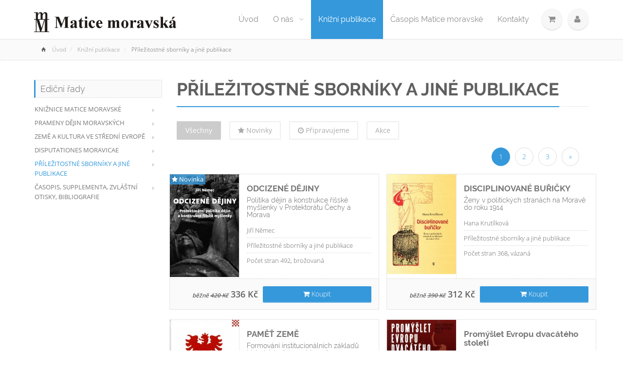

--- FILE ---
content_type: text/html; charset=utf-8
request_url: http://www.matice-moravska.cz/prilezitostne-sborniky-a-jine-publikace?bookCatalog-page=1&bookCatalog-featured=1&do=bookCatalog-all
body_size: 9677
content:
<!DOCTYPE html>
<html lang="cs">
<head>
	<meta charset="utf-8">
	<meta name="author" content="">
	<meta name="description" content="">
	<meta name="viewport" content="width=device-width, initial-scale=1.0, maximum-scale=1.0, user-scalable=no">

	<title>Příležitostné sborníky a jiné publikace | Matice moravská</title>

	<link href="/favicon.ico" rel="shortcut icon" type="image/x-icon">

	<!-- Stylesheets -->
	<link rel="stylesheet" type="text/css" href="/css/styles-3a63b684c0.css">

	<!-- jQuery Files -->
	<script type="text/javascript" src="https://ajax.googleapis.com/ajax/libs/jquery/2.1.3/jquery.min.js"></script>

	<script type="text/javascript" src="/js/header-0b7b75544b.js"></script>

	</head>

<body class="royal_preloader scrollreveal">
	<div id="royal_preloader"></div>

	<!-- Begin Boxed or Fullwidth Layout -->
	<div id="bg-boxed">
		<div class="boxed">

<!-- Begin Header -->
<header>
<!-- Begin Navigation -->
<div class="navbar-wrapper">
	<div class="navbar navbar-main" id="fixed-navbar">
		<div class="container">
			<div class="row">
				<div class="col-sm-12 column-header">
					<div class="navbar-header">
						<!-- Brand -->
						<a class="navbar-brand" href="/">
							<img src="/images/logo.png" class="raleway-logo" alt="Matice moravská">
						</a>
						<!-- Mobile Navigation -->
						<button type="button" class="navbar-toggle" data-toggle="collapse" data-target=".navHeaderCollapse">
							<span class="sr-only">Toggle navigation</span>
							<span class="icon-bar"></span>
							<span class="icon-bar"></span>
							<span class="icon-bar"></span>
						</button>
					</div><!-- /navbar header -->

					<!-- Main Navigation - Explained in Documentation -->
					<nav class="navbar-collapse collapse navHeaderCollapse" role="navigation">
						<ul class="nav navbar-nav navbar-right">
								<li>
					<a href="/">Úvod</a>
	</li>	<li>
		
			<a href="/obchodni-podminky" class="dropdown-toggle" data-hover="dropdown" data-toggle="dropdown">O nás <span class="fa fa-angle-down dropdown-arrow"></span></a>

<ul class="dropdown-menu dropdown-subhover dropdown-animation animated fadeIn">
	<!-- Control Animations by changing "fadeIn" to another property from animate.css, check animations page in features /
		 ALSO dropdown-animation class controls the duration, ajust if need -->
	<li>
		<a href="/historie-a-soucasnost">Historie a současnost</a>
	</li>
	<li>
		<a href="/vybor-a-organy">Výbor a orgány</a>
	</li>
	<li>
		<a href="/dokumenty">Dokumenty</a>
	</li>
	<li>
		<a href="/obchodni-podminky">Obchodní podmínky</a>
	</li>

</ul>	</li>	<li class="active">
					<a href="/knizni-publikace">Knižní publikace</a>
	</li>	<li>
					<a href="/casopis-matice-moravske">Časopis Matice moravské</a>
	</li>	<li>
					<a href="/kontakty">Kontakty</a>
	</li>
							<li class="dropdown hidden-sm hidden-xs">
									<a href="/kosik-a-dodaci-udaje" class="ml10 nav-circle-li dropdown-toggle dropdown-form-toggle" id="snippet--cartIcon">
										<i class="fa fa-shopping-cart"></i>
									</a>
							</li><!-- /cart navbar list item -->
							<li class="dropdown hidden-sm hidden-xs" id="snippet--userSignIn">
								
									<a href="#" class="ml10 nav-circle-li" data-toggle="modal" data-target="#sign-in-modal"><i class="fa fa-user"></i></a>


							</li><!-- /search navbar list item -->
						</ul><!-- /navbar right -->
					</nav><!-- /nav -->
				</div>
			</div>
		</div><!-- /container header -->
	</div><!-- /navbar -->
</div><!-- /navbar wrapper -->
<!-- End Navigation -->

	<!-- Begin Page Header -->
	<div class="header">
		<div class="container">
			<div class="row" id="snippet--userLogged">
				<div class="col-sm-8">
<!-- Breadcrumbs -->
	<ol class="breadcrumb">
		<li>
			<span class="ion-home breadcrumb-home"></span>
			<a href="/">Úvod</a>
		</li>
		<li>
			
				<a href="/knizni-publikace">Knižní publikace</a>
		</li>
		<li>
			
				Příležitostné sborníky a jiné publikace
		</li>
	</ol>
				</div>

				<div class="col-sm-4">
					<div class="pull-right language-switch ml10">
											</div>
				</div>
			</div><!-- /row -->
		</div><!-- /container -->
	</div><!-- /page header -->
</header><!-- /header -->
<!-- End Header -->
	<!-- Begin Content -->
	<section class="mt40 mb40">
		<div class="container">
			<div class="row">
				<!-- Sidebar -->
				<div class="col-sm-3">
					<div class="blog-heading"><h3>Ediční řady</h3></div>
<ul class="nav nav-pills nav-stacked mb30">
	<li>
		<a href="/kniznice-matice-moravske">Knižnice Matice moravské</a>
	</li>
	<li>
		<a href="/prameny-dejin-moravskych">Prameny dějin moravských</a>
	</li>
	<li>
		<a href="/edice-zeme-a-kultura-ve-stredni-evrope">Země a kultura ve střední Evropě</a>
	</li>
	<li>
		<a href="/disputationes-moravicae">Disputationes Moravicae</a>
	</li>
	<li class="active">
		<a href="/prilezitostne-sborniky-a-jine-publikace">Příležitostné sborníky a jiné publikace</a>
	</li>
	<li>
		<a href="/supplementa-zvlastni-otisky-bibliografie">Časopis, supplementa, zvláštní otisky, bibliografie</a>
	</li>
</ul>
				</div>

				<!-- Begin Content Section -->
				<section class="col-sm-9">

					<!-- Content 1 -->
					<div class="heading mb20"><h1>Příležitostné sborníky a jiné publikace</h1></div>

<div class="col-sm-12 pl0">

	<ul class="nav nav-pills nav-pills-shop mb10 mt10">
		<li class="mr15 active"><a class="no-filter" href="/prilezitostne-sborniky-a-jine-publikace?bookCatalog-page=1&amp;do=bookCatalog-all">Všechny</a></li>
		<li class="mr15"><a class="filter-news" href="/prilezitostne-sborniky-a-jine-publikace?bookCatalog-page=1&amp;do=bookCatalog-filterNews"><i class="fa fa-star"></i> Novinky</a></li>
		<li class="mr15"><a class="filter-prepare" href="/prilezitostne-sborniky-a-jine-publikace?bookCatalog-page=1&amp;do=bookCatalog-filterFeatured"><i class="fa fa-clock-o"></i> Připravujeme</a></li>
		<li class="mr15"><a class="filter-action" href="/prilezitostne-sborniky-a-jine-publikace?bookCatalog-page=1&amp;do=bookCatalog-filterActions">Akce</a></li>
	</ul>



<nav class="text-right mb10">
	<ul class="pagination no-margin">
		<li class="active">
			<a href="/prilezitostne-sborniky-a-jine-publikace?bookCatalog-page=1&amp;do=bookCatalog-changePage">1</a>
		</li>
		<li>
			<a href="/prilezitostne-sborniky-a-jine-publikace?bookCatalog-page=2&amp;do=bookCatalog-changePage">2</a>
		</li>
		<li>
			<a href="/prilezitostne-sborniky-a-jine-publikace?bookCatalog-page=3&amp;do=bookCatalog-changePage">3</a>
		</li>
		<li>
			<a aria-label="Next" href="/prilezitostne-sborniky-a-jine-publikace?bookCatalog-page=3&amp;do=bookCatalog-changePage">
				<span aria-hidden="true">&raquo;</span>
			</a>
		</li>
	</ul>
</nav>

		<div class="tab-pane row fade in active">
				<div class="row">
				<div class="col-lg-6 col-sm-6 pr0">
						<div class="col-lg-12 col-sm-12 mb20 border">
							<div class="row">
								<div class="col-lg-4 no-padding shop-product-image">
									<div class="image-container view image-hover-1 no-margin">
										<!-- Product Thumb -->
										<div class="product-container">
											<a href="/odcizene-dejiny">
												<picture>
													<source srcset="http://www.matice-moravska.cz/images/products/142-fit/odcizene-dejiny.jpg" media="(min-width:1199px)">
													<source srcset="http://www.matice-moravska.cz/images/products/353-fit/odcizene-dejiny.jpg" media="(min-width:768px)">
													<source srcset="http://www.matice-moravska.cz/images/products/700-fit/odcizene-dejiny.jpg" media="(min-width:480px)">
													<img class="img-responsive full-width" src="http://www.matice-moravska.cz/images/products/142-fit/odcizene-dejiny.jpg" alt="...">
												</picture>
											</a>
											<span class="badge badge-primary badge-round mark-new"><i class="fa fa-star"></i> Novinka</span>
										</div>
									</div>
								</div>

								<div class="shop-product col-lg-8 mt20">
									<a class="title heavy" href="/odcizene-dejiny"><h2>ODCIZENÉ DĚJINY</h2></a>
									<h3 class="subtitle">Politika dějin a konstrukce říšské myšlenky v Protektorátu Čechy a Morava</h3>
									<ul class="list-unstyled properties">
<li>
	Jiří Němec
</li>										<li><hr class="mt5 mb5"></li>
										<li>Příležitostné sborníky a jiné publikace</li>
										<li><hr class="mt5 mb5"></li>
										<li>Počet stran 492, brožovaná</li>
									</ul>

								</div>
							</div>
							<div class="row content-box-shadow-no-border border-top">
								<div class="col-lg-5 col-md-5 col-sm-7 no-padding">
									<span class="shop-product-price">
											<em><small class="heavy">běžně <s>420 Kč</s></small></em>
											<span class="heavy">336 Kč</span>
									</span>
								</div>
								<div class="col-lg-7 col-md-7 col-sm-5 no-padding pl10">
										<div id="snippet-bookCatalog-addToCart-7575e35e-be1e-11ee-9890-bef21154ce0e">
											<a class="btn btn-primary btn-rw full-width ajax" href="/prilezitostne-sborniky-a-jine-publikace?bookCatalog-id=7575e35e-be1e-11ee-9890-bef21154ce0e&amp;bookCatalog-page=1&amp;do=bookCatalog-addItemToCart">
												<i class="fa fa-shopping-cart"></i> Koupit
											</a>
</div>								</div>
							</div>
						</div>
				</div>
				
				
				<div class="col-lg-6 col-sm-6 pr0">
						<div class="col-lg-12 col-sm-12 mb20 border">
							<div class="row">
								<div class="col-lg-4 no-padding shop-product-image">
									<div class="image-container view image-hover-1 no-margin">
										<!-- Product Thumb -->
										<div class="product-container">
											<a href="/disciplinovane-buricky">
												<picture>
													<source srcset="http://www.matice-moravska.cz/images/products/142-fit/disciplinovane-buricky.jpg" media="(min-width:1199px)">
													<source srcset="http://www.matice-moravska.cz/images/products/353-fit/disciplinovane-buricky.jpg" media="(min-width:768px)">
													<source srcset="http://www.matice-moravska.cz/images/products/700-fit/disciplinovane-buricky.jpg" media="(min-width:480px)">
													<img class="img-responsive full-width" src="http://www.matice-moravska.cz/images/products/142-fit/disciplinovane-buricky.jpg" alt="...">
												</picture>
											</a>
										</div>
									</div>
								</div>

								<div class="shop-product col-lg-8 mt20">
									<a class="title heavy" href="/disciplinovane-buricky"><h2>DISCIPLINOVANÉ BUŘIČKY</h2></a>
									<h3 class="subtitle">Ženy v politických stranách na Moravě do roku 1914</h3>
									<ul class="list-unstyled properties">
<li>
	Hana Krutílková
</li>										<li><hr class="mt5 mb5"></li>
										<li>Příležitostné sborníky a jiné publikace</li>
										<li><hr class="mt5 mb5"></li>
										<li>Počet stran 368, vázaná</li>
									</ul>

								</div>
							</div>
							<div class="row content-box-shadow-no-border border-top">
								<div class="col-lg-5 col-md-5 col-sm-7 no-padding">
									<span class="shop-product-price">
											<em><small class="heavy">běžně <s>390 Kč</s></small></em>
											<span class="heavy">312 Kč</span>
									</span>
								</div>
								<div class="col-lg-7 col-md-7 col-sm-5 no-padding pl10">
										<div id="snippet-bookCatalog-addToCart-f63a6006-b35b-11ed-8790-1225a0d75e7d">
											<a class="btn btn-primary btn-rw full-width ajax" href="/prilezitostne-sborniky-a-jine-publikace?bookCatalog-id=f63a6006-b35b-11ed-8790-1225a0d75e7d&amp;bookCatalog-page=1&amp;do=bookCatalog-addItemToCart">
												<i class="fa fa-shopping-cart"></i> Koupit
											</a>
</div>								</div>
							</div>
						</div>
				</div>
				</div>
				<div class="row">
				<div class="col-lg-6 col-sm-6 pr0">
						<div class="col-lg-12 col-sm-12 mb20 border">
							<div class="row">
								<div class="col-lg-4 no-padding shop-product-image">
									<div class="image-container view image-hover-1 no-margin">
										<!-- Product Thumb -->
										<div class="product-container">
											<a href="/pamet-zeme">
												<picture>
													<source srcset="http://www.matice-moravska.cz/images/products/142-fit/pamet-zeme.jpg" media="(min-width:1199px)">
													<source srcset="http://www.matice-moravska.cz/images/products/353-fit/pamet-zeme.jpg" media="(min-width:768px)">
													<source srcset="http://www.matice-moravska.cz/images/products/700-fit/pamet-zeme.jpg" media="(min-width:480px)">
													<img class="img-responsive full-width" src="http://www.matice-moravska.cz/images/products/142-fit/pamet-zeme.jpg" alt="...">
												</picture>
											</a>
										</div>
									</div>
								</div>

								<div class="shop-product col-lg-8 mt20">
									<a class="title heavy" href="/pamet-zeme"><h2>PAMĚŤ ZEMĚ</h2></a>
									<h3 class="subtitle">Formování institucionálních základů historické vědy na Moravě v 19. a 20. století</h3>
									<ul class="list-unstyled properties">
<li>
	Stanislav Bárta
	<a class="text-main popover-info"
	   data-html="true"
	   data-trigger="hover"
	   data-content="
	   <ul class='list-unstyled'>
		   <li>Stanislav Bárta</li>
		   <li>Radana Červená</li>
		   <li>(eds.)</li>
	   </ul>"
	   rel="popover"
	   data-placement="left"
	   data-original-title="Autoři"
	   data-toggle="popover">...</a>
</li>										<li><hr class="mt5 mb5"></li>
										<li>Příležitostné sborníky</li>
										<li><hr class="mt5 mb5"></li>
										<li>Počet stran 452, vázaná</li>
									</ul>

								</div>
							</div>
							<div class="row content-box-shadow-no-border border-top">
								<div class="col-lg-5 col-md-5 col-sm-7 no-padding">
									<span class="shop-product-price">
											<em><small class="heavy">běžně <s>385 Kč</s></small></em>
											<span class="heavy">308 Kč</span>
									</span>
								</div>
								<div class="col-lg-7 col-md-7 col-sm-5 no-padding pl10">
										<div id="snippet-bookCatalog-addToCart-49876b61-8d88-11eb-a837-60011001007b">
											<a class="btn btn-primary btn-rw full-width ajax" href="/prilezitostne-sborniky-a-jine-publikace?bookCatalog-id=49876b61-8d88-11eb-a837-60011001007b&amp;bookCatalog-page=1&amp;do=bookCatalog-addItemToCart">
												<i class="fa fa-shopping-cart"></i> Koupit
											</a>
</div>								</div>
							</div>
						</div>
				</div>
				
				
				<div class="col-lg-6 col-sm-6 pr0">
						<div class="col-lg-12 col-sm-12 mb20 border">
							<div class="row">
								<div class="col-lg-4 no-padding shop-product-image">
									<div class="image-container view image-hover-1 no-margin">
										<!-- Product Thumb -->
										<div class="product-container">
											<a href="/promyslet-evropu-dvacateho-stoleti">
												<picture>
													<source srcset="http://www.matice-moravska.cz/images/products/142-fit/promyslet-evropu-4.jpg" media="(min-width:1199px)">
													<source srcset="http://www.matice-moravska.cz/images/products/353-fit/promyslet-evropu-4.jpg" media="(min-width:768px)">
													<source srcset="http://www.matice-moravska.cz/images/products/700-fit/promyslet-evropu-4.jpg" media="(min-width:480px)">
													<img class="img-responsive full-width" src="http://www.matice-moravska.cz/images/products/142-fit/promyslet-evropu-4.jpg" alt="...">
												</picture>
											</a>
										</div>
									</div>
								</div>

								<div class="shop-product col-lg-8 mt20">
									<a class="title heavy" href="/promyslet-evropu-dvacateho-stoleti"><h2>Promýšlet Evropu dvacátého století</h2></a>
									<h3 class="subtitle">Hybatelé dějin</h3>
									<ul class="list-unstyled properties">
<li>
	Jana Škerlová
	<a class="text-main popover-info"
	   data-html="true"
	   data-trigger="hover"
	   data-content="
	   <ul class='list-unstyled'>
		   <li>Jana Škerlová</li>
		   <li>Martin Vitko</li>
	   </ul>"
	   rel="popover"
	   data-placement="left"
	   data-original-title="Autoři"
	   data-toggle="popover">...</a>
</li>										<li><hr class="mt5 mb5"></li>
										<li>Příležitostné sborníky</li>
										<li><hr class="mt5 mb5"></li>
										<li>Počet stran 316, brožovaná</li>
									</ul>

								</div>
							</div>
							<div class="row content-box-shadow-no-border border-top">
								<div class="col-lg-5 col-md-5 col-sm-7 no-padding">
									<span class="shop-product-price">
											<em><small class="heavy">běžně <s>240 Kč</s></small></em>
											<span class="heavy">192 Kč</span>
									</span>
								</div>
								<div class="col-lg-7 col-md-7 col-sm-5 no-padding pl10">
										<div id="snippet-bookCatalog-addToCart-80425595-5354-11e8-b002-60011001007b">
											<a class="btn btn-primary btn-rw full-width ajax" href="/prilezitostne-sborniky-a-jine-publikace?bookCatalog-id=80425595-5354-11e8-b002-60011001007b&amp;bookCatalog-page=1&amp;do=bookCatalog-addItemToCart">
												<i class="fa fa-shopping-cart"></i> Koupit
											</a>
</div>								</div>
							</div>
						</div>
				</div>
				</div>
				<div class="row">
				<div class="col-lg-6 col-sm-6 pr0">
						<div class="col-lg-12 col-sm-12 mb20 border">
							<div class="row">
								<div class="col-lg-4 no-padding shop-product-image">
									<div class="image-container view image-hover-1 no-margin">
										<!-- Product Thumb -->
										<div class="product-container">
											<a href="/osobnosti-moravskych-dejin-2">
												<picture>
													<source srcset="http://www.matice-moravska.cz/images/products/142-fit/osobnosti-moravy2.jpg" media="(min-width:1199px)">
													<source srcset="http://www.matice-moravska.cz/images/products/353-fit/osobnosti-moravy2.jpg" media="(min-width:768px)">
													<source srcset="http://www.matice-moravska.cz/images/products/700-fit/osobnosti-moravy2.jpg" media="(min-width:480px)">
													<img class="img-responsive full-width" src="http://www.matice-moravska.cz/images/products/142-fit/osobnosti-moravy2.jpg" alt="...">
												</picture>
											</a>
										</div>
									</div>
								</div>

								<div class="shop-product col-lg-8 mt20">
									<a class="title heavy" href="/osobnosti-moravskych-dejin-2"><h2>Osobnosti moravských dějin 2</h2></a>
									<h3 class="subtitle"></h3>
									<ul class="list-unstyled properties">
<li>
	Jiří Malíř
	<a class="text-main popover-info"
	   data-html="true"
	   data-trigger="hover"
	   data-content="
	   <ul class='list-unstyled'>
		   <li>Jiří Malíř</li>
		   <li>Libor Jan</li>
		   <li>Bronislav Chocholáč</li>
		   <li>kolektiv</li>
	   </ul>"
	   rel="popover"
	   data-placement="left"
	   data-original-title="Autoři"
	   data-toggle="popover">...</a>
</li>										<li><hr class="mt5 mb5"></li>
										<li>Příležitostné sborníky</li>
										<li><hr class="mt5 mb5"></li>
										<li>Počet stran 628, vázaná</li>
									</ul>

								</div>
							</div>
							<div class="row content-box-shadow-no-border border-top">
								<div class="col-lg-5 col-md-5 col-sm-7 no-padding">
									<span class="shop-product-price">
											<em><small class="heavy">běžně <s>460 Kč</s></small></em>
											<span class="heavy">368 Kč</span>
									</span>
								</div>
								<div class="col-lg-7 col-md-7 col-sm-5 no-padding pl10">
										<div id="snippet-bookCatalog-addToCart-9328a6e0-8baa-11ea-a837-60011001007b">
											<a class="btn btn-primary btn-rw full-width ajax" href="/prilezitostne-sborniky-a-jine-publikace?bookCatalog-id=9328a6e0-8baa-11ea-a837-60011001007b&amp;bookCatalog-page=1&amp;do=bookCatalog-addItemToCart">
												<i class="fa fa-shopping-cart"></i> Koupit
											</a>
</div>								</div>
							</div>
						</div>
				</div>
				
				
				<div class="col-lg-6 col-sm-6 pr0">
						<div class="col-lg-12 col-sm-12 mb20 border">
							<div class="row">
								<div class="col-lg-4 no-padding shop-product-image">
									<div class="image-container view image-hover-1 no-margin">
										<!-- Product Thumb -->
										<div class="product-container">
											<a href="/od-moravskych-luk-k-balkanskym-horam">
												<picture>
													<source srcset="http://www.matice-moravska.cz/images/products/142-fit/stepanek.jpg" media="(min-width:1199px)">
													<source srcset="http://www.matice-moravska.cz/images/products/353-fit/stepanek.jpg" media="(min-width:768px)">
													<source srcset="http://www.matice-moravska.cz/images/products/700-fit/stepanek.jpg" media="(min-width:480px)">
													<img class="img-responsive full-width" src="http://www.matice-moravska.cz/images/products/142-fit/stepanek.jpg" alt="...">
												</picture>
											</a>
										</div>
									</div>
								</div>

								<div class="shop-product col-lg-8 mt20">
									<a class="title heavy" href="/od-moravskych-luk-k-balkanskym-horam"><h2>Od moravských luk k balkánským horám</h2></a>
									<h3 class="subtitle">Václavu Štěpánkovi k šedesátinám</h3>
									<ul class="list-unstyled properties">
<li>
	Petr Stehlík
	<a class="text-main popover-info"
	   data-html="true"
	   data-trigger="hover"
	   data-content="
	   <ul class='list-unstyled'>
		   <li>Petr Stehlík</li>
		   <li>Libor Jan</li>
		   <li>Ladislav Hladký</li>
	   </ul>"
	   rel="popover"
	   data-placement="left"
	   data-original-title="Autoři"
	   data-toggle="popover">...</a>
</li>										<li><hr class="mt5 mb5"></li>
										<li>Příležitostné sborníky</li>
										<li><hr class="mt5 mb5"></li>
										<li>Počet stran 448, vázaná</li>
									</ul>

								</div>
							</div>
							<div class="row content-box-shadow-no-border border-top">
								<div class="col-lg-5 col-md-5 col-sm-7 no-padding">
									<span class="shop-product-price">
											<em><small class="heavy">běžně <s>320 Kč</s></small></em>
											<span class="heavy">256 Kč</span>
									</span>
								</div>
								<div class="col-lg-7 col-md-7 col-sm-5 no-padding pl10">
										<div id="snippet-bookCatalog-addToCart-c6b31fc3-4efd-11ea-b002-60011001007b">
											<a class="btn btn-primary btn-rw full-width ajax" href="/prilezitostne-sborniky-a-jine-publikace?bookCatalog-id=c6b31fc3-4efd-11ea-b002-60011001007b&amp;bookCatalog-page=1&amp;do=bookCatalog-addItemToCart">
												<i class="fa fa-shopping-cart"></i> Koupit
											</a>
</div>								</div>
							</div>
						</div>
				</div>
				</div>
				<div class="row">
				<div class="col-lg-6 col-sm-6 pr0">
						<div class="col-lg-12 col-sm-12 mb20 border">
							<div class="row">
								<div class="col-lg-4 no-padding shop-product-image">
									<div class="image-container view image-hover-1 no-margin">
										<!-- Product Thumb -->
										<div class="product-container">
											<a href="/promyslet-evropu-dvacateho-stoleti-vh8gc">
												<picture>
													<source srcset="http://www.matice-moravska.cz/images/products/142-fit/promyslet-evropu-3.jpg" media="(min-width:1199px)">
													<source srcset="http://www.matice-moravska.cz/images/products/353-fit/promyslet-evropu-3.jpg" media="(min-width:768px)">
													<source srcset="http://www.matice-moravska.cz/images/products/700-fit/promyslet-evropu-3.jpg" media="(min-width:480px)">
													<img class="img-responsive full-width" src="http://www.matice-moravska.cz/images/products/142-fit/promyslet-evropu-3.jpg" alt="...">
												</picture>
											</a>
										</div>
									</div>
								</div>

								<div class="shop-product col-lg-8 mt20">
									<a class="title heavy" href="/promyslet-evropu-dvacateho-stoleti-vh8gc"><h2>Promýšlet Evropu dvacátého století</h2></a>
									<h3 class="subtitle">Konflikty beze zbraní</h3>
									<ul class="list-unstyled properties">
<li>
	Jana Škerlová
	<a class="text-main popover-info"
	   data-html="true"
	   data-trigger="hover"
	   data-content="
	   <ul class='list-unstyled'>
		   <li>Jana Škerlová</li>
		   <li>Lenka Pokorná Korytarová</li>
		   <li>Ondřej Haváč</li>
		   <li>Martin Vitko</li>
	   </ul>"
	   rel="popover"
	   data-placement="left"
	   data-original-title="Autoři"
	   data-toggle="popover">...</a>
</li>										<li><hr class="mt5 mb5"></li>
										<li>Počet stran 240, brožovaná</li>
									</ul>

								</div>
							</div>
							<div class="row content-box-shadow-no-border border-top">
								<div class="col-lg-5 col-md-5 col-sm-7 no-padding">
									<span class="shop-product-price">
											<em><small class="heavy">běžně <s>120 Kč</s></small></em>
											<span class="heavy">96 Kč</span>
									</span>
								</div>
								<div class="col-lg-7 col-md-7 col-sm-5 no-padding pl10">
										<div id="snippet-bookCatalog-addToCart-04829cf3-defb-11e6-bff6-600110010064">
											<a class="btn btn-primary btn-rw full-width ajax" href="/prilezitostne-sborniky-a-jine-publikace?bookCatalog-id=04829cf3-defb-11e6-bff6-600110010064&amp;bookCatalog-page=1&amp;do=bookCatalog-addItemToCart">
												<i class="fa fa-shopping-cart"></i> Koupit
											</a>
</div>								</div>
							</div>
						</div>
				</div>
				
				
				<div class="col-lg-6 col-sm-6 pr0">
						<div class="col-lg-12 col-sm-12 mb20 border">
							<div class="row">
								<div class="col-lg-4 no-padding shop-product-image">
									<div class="image-container view image-hover-1 no-margin">
										<!-- Product Thumb -->
										<div class="product-container">
											<a href="/promyslet-evropu-dvacateho-stoleti-vhimh">
												<picture>
													<source srcset="http://www.matice-moravska.cz/images/products/142-fit/promyslet-evropu-2.jpg" media="(min-width:1199px)">
													<source srcset="http://www.matice-moravska.cz/images/products/353-fit/promyslet-evropu-2.jpg" media="(min-width:768px)">
													<source srcset="http://www.matice-moravska.cz/images/products/700-fit/promyslet-evropu-2.jpg" media="(min-width:480px)">
													<img class="img-responsive full-width" src="http://www.matice-moravska.cz/images/products/142-fit/promyslet-evropu-2.jpg" alt="...">
												</picture>
											</a>
										</div>
									</div>
								</div>

								<div class="shop-product col-lg-8 mt20">
									<a class="title heavy" href="/promyslet-evropu-dvacateho-stoleti-vhimh"><h2>Promýšlet Evropu dvacátého století</h2></a>
									<h3 class="subtitle">Proměny hranic</h3>
									<ul class="list-unstyled properties">
<li>
	Lenka Pokorná Korytarová
	<a class="text-main popover-info"
	   data-html="true"
	   data-trigger="hover"
	   data-content="
	   <ul class='list-unstyled'>
		   <li>Lenka Pokorná Korytarová</li>
		   <li>Jana Škerlová</li>
		   <li>Ondřej Haváč</li>
		   <li>Martin Hromek</li>
	   </ul>"
	   rel="popover"
	   data-placement="left"
	   data-original-title="Autoři"
	   data-toggle="popover">...</a>
</li>										<li><hr class="mt5 mb5"></li>
										<li>Počet stran 344, brožovaná</li>
									</ul>

								</div>
							</div>
							<div class="row content-box-shadow-no-border border-top">
								<div class="col-lg-5 col-md-5 col-sm-7 no-padding">
									<span class="shop-product-price">
											<em><small class="heavy">běžně <s>120 Kč</s></small></em>
											<span class="heavy">96 Kč</span>
									</span>
								</div>
								<div class="col-lg-7 col-md-7 col-sm-5 no-padding pl10">
										<div id="snippet-bookCatalog-addToCart-0b88738c-defa-11e6-bff6-600110010064">
											<a class="btn btn-primary btn-rw full-width ajax" href="/prilezitostne-sborniky-a-jine-publikace?bookCatalog-id=0b88738c-defa-11e6-bff6-600110010064&amp;bookCatalog-page=1&amp;do=bookCatalog-addItemToCart">
												<i class="fa fa-shopping-cart"></i> Koupit
											</a>
</div>								</div>
							</div>
						</div>
				</div>
				</div>
				<div class="row">
				<div class="col-lg-6 col-sm-6 pr0">
						<div class="col-lg-12 col-sm-12 mb20 border">
							<div class="row">
								<div class="col-lg-4 no-padding shop-product-image">
									<div class="image-container view image-hover-1 no-margin">
										<!-- Product Thumb -->
										<div class="product-container">
											<a href="/katalog-listin-a-listu-k-vii-dilu-ceskeho-diplomatare-i-h1zwr">
												<picture>
													<source srcset="http://www.matice-moravska.cz/images/products/142-fit/katalog-listin-a-listu.jpg" media="(min-width:1199px)">
													<source srcset="http://www.matice-moravska.cz/images/products/353-fit/katalog-listin-a-listu.jpg" media="(min-width:768px)">
													<source srcset="http://www.matice-moravska.cz/images/products/700-fit/katalog-listin-a-listu.jpg" media="(min-width:480px)">
													<img class="img-responsive full-width" src="http://www.matice-moravska.cz/images/products/142-fit/katalog-listin-a-listu.jpg" alt="...">
												</picture>
											</a>
										</div>
									</div>
								</div>

								<div class="shop-product col-lg-8 mt20">
									<a class="title heavy" href="/katalog-listin-a-listu-k-vii-dilu-ceskeho-diplomatare-i-h1zwr"><h2>Katalog listin a listů k VII. dílu českého diplomatáře I.</h2></a>
									<h3 class="subtitle">(Zpracování diplomatického materiálu pro období květen 1283 – květen 1297)</h3>
									<ul class="list-unstyled properties">
<li>
	Dalibor Havel
</li>										<li><hr class="mt5 mb5"></li>
										<li>Počet stran 434, brožovaná</li>
									</ul>

								</div>
							</div>
							<div class="row content-box-shadow-no-border border-top">
								<div class="col-lg-5 col-md-5 col-sm-7 no-padding">
									<span class="shop-product-price">
											<em><small class="heavy">běžně <s>185 Kč</s></small></em>
											<span class="heavy">148 Kč</span>
									</span>
								</div>
								<div class="col-lg-7 col-md-7 col-sm-5 no-padding pl10">
										<div id="snippet-bookCatalog-addToCart-1022c051-dee6-11e6-bff6-600110010064">
											<a class="btn btn-primary btn-rw full-width ajax" href="/prilezitostne-sborniky-a-jine-publikace?bookCatalog-id=1022c051-dee6-11e6-bff6-600110010064&amp;bookCatalog-page=1&amp;do=bookCatalog-addItemToCart">
												<i class="fa fa-shopping-cart"></i> Koupit
											</a>
</div>								</div>
							</div>
						</div>
				</div>
				
				
				<div class="col-lg-6 col-sm-6 pr0">
						<div class="col-lg-12 col-sm-12 mb20 border">
							<div class="row">
								<div class="col-lg-4 no-padding shop-product-image">
									<div class="image-container view image-hover-1 no-margin">
										<!-- Product Thumb -->
										<div class="product-container">
											<a href="/pocta-krali-gnnoc">
												<picture>
													<source srcset="http://www.matice-moravska.cz/images/products/142-fit/pocta-krali.jpg" media="(min-width:1199px)">
													<source srcset="http://www.matice-moravska.cz/images/products/353-fit/pocta-krali.jpg" media="(min-width:768px)">
													<source srcset="http://www.matice-moravska.cz/images/products/700-fit/pocta-krali.jpg" media="(min-width:480px)">
													<img class="img-responsive full-width" src="http://www.matice-moravska.cz/images/products/142-fit/pocta-krali.jpg" alt="...">
												</picture>
											</a>
										</div>
									</div>
								</div>

								<div class="shop-product col-lg-8 mt20">
									<a class="title heavy" href="/pocta-krali-gnnoc"><h2>Pocta králi</h2></a>
									<h3 class="subtitle">K 730. výročí smrti českého krále, rakouského vévody a moravského markraběte Přemysla Otakara II.</h3>
									<ul class="list-unstyled properties">
<li>
	Libor Jan
	<a class="text-main popover-info"
	   data-html="true"
	   data-trigger="hover"
	   data-content="
	   <ul class='list-unstyled'>
		   <li>Libor Jan</li>
		   <li>Jiří Kacetl</li>
		   <li>kolektiv</li>
	   </ul>"
	   rel="popover"
	   data-placement="left"
	   data-original-title="Autoři"
	   data-toggle="popover">...</a>
</li>										<li><hr class="mt5 mb5"></li>
										<li>Počet stran 264, brožovaná</li>
									</ul>

								</div>
							</div>
							<div class="row content-box-shadow-no-border border-top">
								<div class="col-lg-5 col-md-5 col-sm-7 no-padding">
									<span class="shop-product-price">
											<em><small class="heavy">běžně <s>245 Kč</s></small></em>
											<span class="heavy">196 Kč</span>
									</span>
								</div>
								<div class="col-lg-7 col-md-7 col-sm-5 no-padding pl10">
										<div id="snippet-bookCatalog-addToCart-14e57a2b-def8-11e6-bff6-600110010064">
											<a href="#" class="btn btn-danger btn-rw full-width" data-toggle="modal" data-book-id="14e57a2b-def8-11e6-bff6-600110010064" data-book-title="Pocta králi" data-target="#availability-modal">
												<i class="fa fa-envelope"></i> Dotaz na dostupnost
											</a>
</div>								</div>
							</div>
						</div>
				</div>
				</div>
				<div class="row">
				<div class="col-lg-6 col-sm-6 pr0">
						<div class="col-lg-12 col-sm-12 mb20 border">
							<div class="row">
								<div class="col-lg-4 no-padding shop-product-image">
									<div class="image-container view image-hover-1 no-margin">
										<!-- Product Thumb -->
										<div class="product-container">
											<a href="/prvni-svetova-valka-a-vztahy-mezi-cechy-slovaky-a-nemci-dq0my">
												<picture>
													<source srcset="http://www.matice-moravska.cz/images/products/142-fit/op-komise-valka.jpg" media="(min-width:1199px)">
													<source srcset="http://www.matice-moravska.cz/images/products/353-fit/op-komise-valka.jpg" media="(min-width:768px)">
													<source srcset="http://www.matice-moravska.cz/images/products/700-fit/op-komise-valka.jpg" media="(min-width:480px)">
													<img class="img-responsive full-width" src="http://www.matice-moravska.cz/images/products/142-fit/op-komise-valka.jpg" alt="...">
												</picture>
											</a>
										</div>
									</div>
								</div>

								<div class="shop-product col-lg-8 mt20">
									<a class="title heavy" href="/prvni-svetova-valka-a-vztahy-mezi-cechy-slovaky-a-nemci-dq0my"><h2>První světová válka a vztahy mezi Čechy, Slováky a Němci</h2></a>
									<h3 class="subtitle">Publikace Česko-německé a Slovensko-německé komise historiků, sv. 5</h3>
									<ul class="list-unstyled properties">
<li>
	Hans Mommsen
	<a class="text-main popover-info"
	   data-html="true"
	   data-trigger="hover"
	   data-content="
	   <ul class='list-unstyled'>
		   <li>Hans Mommsen</li>
		   <li>Dušan Kováč</li>
		   <li>Jiří Malíř</li>
		   <li>Michaela Marková</li>
	   </ul>"
	   rel="popover"
	   data-placement="left"
	   data-original-title="Autoři"
	   data-toggle="popover">...</a>
</li>										<li><hr class="mt5 mb5"></li>
										<li>Počet stran 274, brožovaná</li>
									</ul>

								</div>
							</div>
							<div class="row content-box-shadow-no-border border-top">
								<div class="col-lg-5 col-md-5 col-sm-7 no-padding">
									<span class="shop-product-price">
											<em><small class="heavy">běžně <s>60 Kč</s></small></em>
											<span class="heavy">48 Kč</span>
									</span>
								</div>
								<div class="col-lg-7 col-md-7 col-sm-5 no-padding pl10">
										<div id="snippet-bookCatalog-addToCart-22f74323-e006-11e6-bff6-600110010064">
											<a href="#" class="btn btn-danger btn-rw full-width" data-toggle="modal" data-book-id="22f74323-e006-11e6-bff6-600110010064" data-book-title="První světová válka a vztahy mezi Čechy, Slováky a Němci" data-target="#availability-modal">
												<i class="fa fa-envelope"></i> Dotaz na dostupnost
											</a>
</div>								</div>
							</div>
						</div>
				</div>
				
				
				<div class="col-lg-6 col-sm-6 pr0">
						<div class="col-lg-12 col-sm-12 mb20 border">
							<div class="row">
								<div class="col-lg-4 no-padding shop-product-image">
									<div class="image-container view image-hover-1 no-margin">
										<!-- Product Thumb -->
										<div class="product-container">
											<a href="/historie-97-krami">
												<picture>
													<source srcset="http://www.matice-moravska.cz/images/products/142-fit/op-historie-97.jpg" media="(min-width:1199px)">
													<source srcset="http://www.matice-moravska.cz/images/products/353-fit/op-historie-97.jpg" media="(min-width:768px)">
													<source srcset="http://www.matice-moravska.cz/images/products/700-fit/op-historie-97.jpg" media="(min-width:480px)">
													<img class="img-responsive full-width" src="http://www.matice-moravska.cz/images/products/142-fit/op-historie-97.jpg" alt="...">
												</picture>
											</a>
										</div>
									</div>
								</div>

								<div class="shop-product col-lg-8 mt20">
									<a class="title heavy" href="/historie-97-krami"><h2>Historie ’97</h2></a>
									<h3 class="subtitle">Sborník prací z Celostátní studentské vědecké konference Historie 1997</h3>
									<ul class="list-unstyled properties">
										<li><hr class="mt5 mb5"></li>
										<li>Počet stran 268, brožovaná</li>
									</ul>

								</div>
							</div>
							<div class="row content-box-shadow-no-border border-top">
								<div class="col-lg-5 col-md-5 col-sm-7 no-padding">
									<span class="shop-product-price">
											<em><small class="heavy">běžně <s>25 Kč</s></small></em>
											<span class="heavy">20 Kč</span>
									</span>
								</div>
								<div class="col-lg-7 col-md-7 col-sm-5 no-padding pl10">
										<div id="snippet-bookCatalog-addToCart-3d34e175-e007-11e6-bff6-600110010064">
											<a class="btn btn-primary btn-rw full-width ajax" href="/prilezitostne-sborniky-a-jine-publikace?bookCatalog-id=3d34e175-e007-11e6-bff6-600110010064&amp;bookCatalog-page=1&amp;do=bookCatalog-addItemToCart">
												<i class="fa fa-shopping-cart"></i> Koupit
											</a>
</div>								</div>
							</div>
						</div>
				</div>
				</div>
				<div class="row">
				<div class="col-lg-6 col-sm-6 pr0">
						<div class="col-lg-12 col-sm-12 mb20 border">
							<div class="row">
								<div class="col-lg-4 no-padding shop-product-image">
									<div class="image-container view image-hover-1 no-margin">
										<!-- Product Thumb -->
										<div class="product-container">
											<a href="/osobnosti-moravskych-dejin-i-d4d0t">
												<picture>
													<source srcset="http://www.matice-moravska.cz/images/products/142-fit/op-osobnosti-1.jpg" media="(min-width:1199px)">
													<source srcset="http://www.matice-moravska.cz/images/products/353-fit/op-osobnosti-1.jpg" media="(min-width:768px)">
													<source srcset="http://www.matice-moravska.cz/images/products/700-fit/op-osobnosti-1.jpg" media="(min-width:480px)">
													<img class="img-responsive full-width" src="http://www.matice-moravska.cz/images/products/142-fit/op-osobnosti-1.jpg" alt="...">
												</picture>
											</a>
										</div>
									</div>
								</div>

								<div class="shop-product col-lg-8 mt20">
									<a class="title heavy" href="/osobnosti-moravskych-dejin-i-d4d0t"><h2>Osobnosti moravských dějin I</h2></a>
									<h3 class="subtitle"></h3>
									<ul class="list-unstyled properties">
<li>
	Libor Jan
	<a class="text-main popover-info"
	   data-html="true"
	   data-trigger="hover"
	   data-content="
	   <ul class='list-unstyled'>
		   <li>Libor Jan</li>
		   <li>Zdeněk Drahoš</li>
		   <li>Demeter Malaťák</li>
		   <li>Pavel Pumpr</li>
	   </ul>"
	   rel="popover"
	   data-placement="left"
	   data-original-title="Autoři"
	   data-toggle="popover">...</a>
</li>										<li><hr class="mt5 mb5"></li>
										<li>Počet stran 518, vázaná</li>
									</ul>

								</div>
							</div>
							<div class="row content-box-shadow-no-border border-top">
								<div class="col-lg-5 col-md-5 col-sm-7 no-padding">
									<span class="shop-product-price">
											<em><small class="heavy">běžně <s>240 Kč</s></small></em>
											<span class="heavy">192 Kč</span>
									</span>
								</div>
								<div class="col-lg-7 col-md-7 col-sm-5 no-padding pl10">
										<div id="snippet-bookCatalog-addToCart-2748d25b-dff9-11e6-bff6-600110010064">
											<a href="#" class="btn btn-danger btn-rw full-width" data-toggle="modal" data-book-id="2748d25b-dff9-11e6-bff6-600110010064" data-book-title="Osobnosti moravských dějin I" data-target="#availability-modal">
												<i class="fa fa-envelope"></i> Dotaz na dostupnost
											</a>
</div>								</div>
							</div>
						</div>
				</div>
				
				
				<div class="col-lg-6 col-sm-6 pr0">
						<div class="col-lg-12 col-sm-12 mb20 border">
							<div class="row">
								<div class="col-lg-4 no-padding shop-product-image">
									<div class="image-container view image-hover-1 no-margin">
										<!-- Product Thumb -->
										<div class="product-container">
											<a href="/querite-primum-regnum-dei-ltwyh">
												<picture>
													<source srcset="http://www.matice-moravska.cz/images/products/142-fit/op-nechutova-querite.jpg" media="(min-width:1199px)">
													<source srcset="http://www.matice-moravska.cz/images/products/353-fit/op-nechutova-querite.jpg" media="(min-width:768px)">
													<source srcset="http://www.matice-moravska.cz/images/products/700-fit/op-nechutova-querite.jpg" media="(min-width:480px)">
													<img class="img-responsive full-width" src="http://www.matice-moravska.cz/images/products/142-fit/op-nechutova-querite.jpg" alt="...">
												</picture>
											</a>
										</div>
									</div>
								</div>

								<div class="shop-product col-lg-8 mt20">
									<a class="title heavy" href="/querite-primum-regnum-dei-ltwyh"><h2>Querite primum regnum Dei</h2></a>
									<h3 class="subtitle">Sborník k poctě Jany Nechutové</h3>
									<ul class="list-unstyled properties">
<li>
	Helena Krmíčková
	<a class="text-main popover-info"
	   data-html="true"
	   data-trigger="hover"
	   data-content="
	   <ul class='list-unstyled'>
		   <li>Helena Krmíčková</li>
		   <li>Anna Pumprová</li>
		   <li>Dana Růžičková</li>
		   <li>Libor Švanda</li>
	   </ul>"
	   rel="popover"
	   data-placement="left"
	   data-original-title="Autoři"
	   data-toggle="popover">...</a>
</li>										<li><hr class="mt5 mb5"></li>
										<li>Počet stran 640, vázaná</li>
									</ul>

								</div>
							</div>
							<div class="row content-box-shadow-no-border border-top">
								<div class="col-lg-5 col-md-5 col-sm-7 no-padding">
									<span class="shop-product-price">
											<em><small class="heavy">běžně <s>190 Kč</s></small></em>
											<span class="heavy">152 Kč</span>
									</span>
								</div>
								<div class="col-lg-7 col-md-7 col-sm-5 no-padding pl10">
										<div id="snippet-bookCatalog-addToCart-2a483efd-dffc-11e6-bff6-600110010064">
											<a class="btn btn-primary btn-rw full-width ajax" href="/prilezitostne-sborniky-a-jine-publikace?bookCatalog-id=2a483efd-dffc-11e6-bff6-600110010064&amp;bookCatalog-page=1&amp;do=bookCatalog-addItemToCart">
												<i class="fa fa-shopping-cart"></i> Koupit
											</a>
</div>								</div>
							</div>
						</div>
				</div>
				</div>

		</div>

<nav class="text-right mb10">
	<ul class="pagination no-margin">
		<li class="active">
			<a href="/prilezitostne-sborniky-a-jine-publikace?bookCatalog-page=1&amp;do=bookCatalog-changePage">1</a>
		</li>
		<li>
			<a href="/prilezitostne-sborniky-a-jine-publikace?bookCatalog-page=2&amp;do=bookCatalog-changePage">2</a>
		</li>
		<li>
			<a href="/prilezitostne-sborniky-a-jine-publikace?bookCatalog-page=3&amp;do=bookCatalog-changePage">3</a>
		</li>
		<li>
			<a aria-label="Next" href="/prilezitostne-sborniky-a-jine-publikace?bookCatalog-page=3&amp;do=bookCatalog-changePage">
				<span aria-hidden="true">&raquo;</span>
			</a>
		</li>
	</ul>
</nav>

</div>
				</section>
				<!-- End Content Section -->

			</div><!-- /row -->
		</div><!-- /container -->
	</section><!-- /content -->
	<!-- End Content -->
<div class="modal fade" id="availability-modal" tabindex="-1" role="dialog" aria-labelledby="availability-modal-label" aria-hidden="true">
	<div class="modal-dialog">
		<div class="modal-content">
			<div class="modal-header">
				<button type="button" class="close" data-dismiss="modal"><span aria-hidden="true">×</span><span class="sr-only">Close</span></button>
				<h4 class="modal-title" id="availability--modal-label">Dotaz na dostupnost</h4>
			</div>
			<div class="modal-body">
<div id="snippet--availabilityForm">					<form action="/prilezitostne-sborniky-a-jine-publikace?bookCatalog-page=1" method="post" id="frm-availabilityForm" role="form" class="ajax">


						<!-- Jednoduché vykreslení chyb -->

						<div class="form-content">
							<div class="form-group">
								<div class="input-group">
									<div class="input-group-addon"><span class="fa fa-book" style="font-size:9px;"></span></div>
									<input type="text" name="title" id="frm-availabilityForm-title" class="form-control" placeholder="" aria-describedby="title" readonly="readonly">
								</div>
							</div>

							<div class="form-group  has-error">
								<div class="input-group">
									<div class="input-group-addon"><span class="ion-android-mail" style="font-size:9px;"></span></div>
									<input type="email" name="email" id="frm-availabilityForm-email" required data-nette-rules='[{"op":":filled","msg":"E-mail musí být zadán"},{"op":":email","msg":"E-mail nemá správný formát"}]' class="form-control" placeholder="E-mail" aria-describedby="email">
								</div>
								<span id="sign-up-verify-email-msg" class="text-success hidden">&nbsp;<i class="glyphicon glyphicon-exclamation-sign" aria-hidden="true"></i>&nbsp;<span class="message"></span></span>
							</div>
							<div class="form-group">
								<textarea name="information" rows="7" id="frm-availabilityForm-information" class="form-control" placeholder="Doplňující informace" aria-describedby="information"></textarea>
							</div>
						</div>
						<hr class="mb20 mt15">
						<div class="text-right">
							<a href="#" data-dismiss="modal" class="btn btn-rw  btn-success  hidden">Zavřít</a>
							<input type="submit" name="send" value="Odeslat dotaz" class="btn btn-rw btn-success" data-verify-msg="Odesílám dotaz...">
						</div>
					<input type="hidden" name="_token_" value="bcp96n8sgbHz+Tqr+7cS0+S6r2QC4mEInLkzU="><input type="hidden" name="id" value=""><input type="hidden" name="_do" value="availabilityForm-submit"></form>

</div>			</div>
		</div><!-- /modal content -->
	</div><!-- /modal dialog -->
</div><!-- /modal holder -->
<!-- Small Modal -->
<div class="modal fade" id="not-implemented-modal" tabindex="-1" role="dialog" aria-labelledby="not-implemented-modal-label" aria-hidden="true">
	<div class="modal-dialog">
		<div class="modal-content">
			<div class="modal-header">
				<button type="button" class="close" data-dismiss="modal"><span aria-hidden="true">×</span><span class="sr-only">Close</span></button>
				<h4 class="modal-title" id="not-implemented-modal-label">Není implementováno</h4>
			</div>
			<div class="modal-body">
				<div class="alert alert-info" role="alert"><i class="fa fa-info" aria-hidden="true"></i> Požadovaná funkce není prozatím implementována</div>
			</div>
			<div class="modal-footer">
				<button type="button" class="btn btn-info btn-rw" data-dismiss="modal">Rozumím</button>
			</div>
		</div><!-- /modal content -->
	</div><!-- /modal dialog -->
</div><!-- /modal holder -->
<!-- End Small Modal -->
<div class="modal fade" id="sign-in-modal" tabindex="-1" role="dialog" aria-labelledby="sign-in-modal-label" aria-hidden="true">
	<div class="modal-dialog">
		<div class="modal-content">
			<div class="modal-header">
				<button type="button" class="close" data-dismiss="modal"><span aria-hidden="true">×</span><span class="sr-only">Close</span></button>
				<h4 class="modal-title" id="sign-in-modal-label">Přihlášení</h4>
			</div>
			<div class="modal-body">
<div id="snippet--signInForm">					<form action="/prilezitostne-sborniky-a-jine-publikace?bookCatalog-page=1" method="post" id="frm-signInForm" role="form" class="ajax">

						<!-- Jednoduché vykreslení chyb -->


						<div class="form-group">
							<div class="input-group">
								<div class="input-group-addon"><span class="ion-android-mail" style="font-size:9px;"></span></div>
								<input type="email" name="email" id="frm-signInForm-email" required data-nette-rules='[{"op":":filled","msg":"E-mail musí být zadán"},{"op":":email","msg":"E-mail nemá správný formát"}]' class="form-control" placeholder="E-mail" aria-describedby="email">
							</div>
							<span id="sign-in-verify-email-msg" class="text-danger hidden">&nbsp;<i class="glyphicon glyphicon-exclamation-sign" aria-hidden="true"></i>&nbsp;<span class="message"></span></span>
						</div>
						<div class="form-group">
							<div class="input-group">
								<div class="input-group-addon"><span class="ion-ios7-locked"></span></div>
								<input type="password" name="password" id="frm-signInForm-password" required data-nette-rules='[{"op":":filled","msg":"Heslo musí být zadáno"}]' class="form-control" placeholder="Heslo" aria-describedby="password">
							</div>
						</div>
						<hr class="mb20 mt15">
						<div class="row">
							<div class="col-lg-4">
								<a href="#" class="btn btn-rw btn-primary" data-dismiss="modal" data-toggle="modal" data-target="#sign-up-modal">Nová registrace</a>
							</div>
							<div class="col-lg-8 text-right">
								<small><a href="#" class="btn" data-dismiss="modal" data-toggle="modal" data-target="#lost-password-modal">Zapomenuté heslo</a></small>
								&nbsp;&nbsp;&nbsp;<input type="submit" name="send" value="Přihlásit" class="btn btn-rw btn-success" data-verify-email-msg="Ověřuji e-mail..." data-verify-msg="Ověřuji účet...">
							</div>
						</div>

					<input type="hidden" name="_do" value="signInForm-submit"></form>

</div>			</div>
		</div><!-- /modal content -->
	</div><!-- /modal dialog -->
</div><!-- /modal holder -->
<div class="modal fade" id="sign-up-modal" tabindex="-1" role="dialog" aria-labelledby="sign-up-modal-label" aria-hidden="true">
	<div class="modal-dialog">
		<div class="modal-content">
			<div class="modal-header">
				<button type="button" class="close" data-dismiss="modal"><span aria-hidden="true">×</span><span class="sr-only">Close</span></button>
				<h4 class="modal-title" id="sign-in-modal-label">Registrace</h4>
			</div>
			<div class="modal-body">
<div id="snippet--signUpForm">					<form action="/prilezitostne-sborniky-a-jine-publikace?bookCatalog-page=1" method="post" id="frm-signUpForm" role="form" class="ajax">

						<!-- Jednoduché vykreslení chyb -->


						<div class="form-group  has-error">
							<div class="input-group">
								<div class="input-group-addon"><span class="ion-android-mail" style="font-size:9px;"></span></div>
								<input type="email" name="email" id="frm-signUpForm-email" required data-nette-rules='[{"op":":filled","msg":"E-mail musí být zadán"},{"op":":email","msg":"E-mail nemá správný formát"}]' class="form-control" placeholder="E-mail" aria-describedby="email">
							</div>
							<span id="sign-up-verify-email-msg" class="text-success hidden">&nbsp;<i class="glyphicon glyphicon-exclamation-sign" aria-hidden="true"></i>&nbsp;<span class="message"></span></span>
						</div>
						<div class="form-group  has-error">
							<div class="input-group">
								<div class="input-group-addon"><span class="ion-ios7-locked"></span></div>
								<input type="password" name="password" id="frm-signUpForm-password" required data-nette-rules='[{"op":":filled","msg":"Heslo musí být zadáno"},{"op":":minLength","msg":"Heslo musí mít alespoň 5 znaků.","arg":5},{"op":":maxLength","rules":[{"op":":pattern","msg":"Musí obsahovat číslici","arg":".*[0-9].*"}],"control":"password","arg":5}]' class="form-control" placeholder="Heslo" aria-describedby="password">
							</div>
						</div>
						<div class="form-group  has-error">
							<div class="input-group">
								<div class="input-group-addon"><span class="ion-ios7-locked"></span></div>
								<input type="password" name="confirmPassword" id="frm-signUpForm-confirmPassword" required data-nette-rules='[{"op":":filled","msg":"Potvrzení hesla musí být zadáno"},{"op":":valid","rules":[{"op":":equal","msg":"Hesla se musí shodovat","arg":{"control":"password"}}],"control":"password"}]' class="form-control" placeholder="Potvrzení hesla" aria-describedby="confirmPassword">
							</div>
						</div>
						<hr class="mb20 mt15">
						<div class="row">
							<div class="col-lg-12 text-right">
								<input type="submit" name="send" value="Registrovat" class="btn btn-rw btn-success" data-verify-email-msg="Ověřuji e-mail..." data-verify-msg="Provádím registraci...">
							</div>
						</div>

					<input type="hidden" name="_do" value="signUpForm-submit"></form>

</div>			</div>
		</div><!-- /modal content -->
	</div><!-- /modal dialog -->
</div><!-- /modal holder -->
<div class="modal fade" id="lost-password-modal" tabindex="-1" role="dialog" aria-labelledby="lost-password-modal-label" aria-hidden="true">
	<div class="modal-dialog">
		<div class="modal-content">
			<div class="modal-header">
				<button type="button" class="close" data-dismiss="modal"><span aria-hidden="true">×</span><span class="sr-only">Close</span></button>
				<h4 class="modal-title" id="lost-password-modal-label">Zapomenuté heslo</h4>
			</div>
			<div class="modal-body">
<div id="snippet--lostPasswordForm">					<form action="/prilezitostne-sborniky-a-jine-publikace?bookCatalog-page=1" method="post" id="frm-lostPasswordForm" role="form" class="ajax">

						<!-- Jednoduché vykreslení chyb -->


						<div class="form-group">
							<div class="input-group">
								<div class="input-group-addon"><span class="ion-android-mail" style="font-size:9px;"></span></div>
								<input type="email" name="email" id="frm-lostPasswordForm-email" required data-nette-rules='[{"op":":filled","msg":"E-mail musí být zadán"},{"op":":email","msg":"E-mail nemá správný formát"}]' class="form-control" placeholder="E-mail" aria-describedby="email">
							</div>
							<span id="lost-password-verify-email-msg" class="text-danger hidden">&nbsp;<i class="glyphicon glyphicon-exclamation-sign" aria-hidden="true"></i>&nbsp;<span class="message"></span></span>
						</div>
						<hr class="mb20 mt15">
						<div class="row">
							<div class="col-lg-12 text-right">
								<input type="submit" name="send" value="Zaslat" class="btn btn-rw btn-success" data-verify-email-msg="Ověřuji e-mail..." data-verify-msg="Ověřuji účet...">
							</div>
						</div>

					<input type="hidden" name="_do" value="lostPasswordForm-submit"><!--[if IE]><input type=IEbug disabled style="display:none"><![endif]-->
</form>

</div>			</div>
		</div><!-- /modal content -->
	</div><!-- /modal dialog -->
</div><!-- /modal holder -->
<!-- Begin Footer -->
<footer class="footer-light">
	<div class="container">
		<div class="row">
			<!-- About -->
			<div class="col-sm-6">
				<div class="heading-footer"><h4>Matice moravská</h4></div>
				<p>Časopis Matice moravské, Knižnice Matice moravské, Prameny dějin moravských, Disputationes Moravicae.</p>
			</div>

			<!-- Contact -->
			<div class="col-sm-6 mg25-xs">
				<div class="heading-footer"><h4>Kontaktujte nás</h4></div>
				<p><span class="fa fa-home footer-info-icons"></span><small class="address">Matice moravská, Arne Nováka 1, 602 00 Brno, Česká republika</small></p>
				<p><span class="fa fa-envelope footer-info-icons"></span><small class="address"><a href="mailto:matice@phil.muni.cz">matice@phil.muni.cz</a></small></p>
				<p><span class="fa fa-phone footer-info-icons"></span><small class="address">(+420) 549 49 3552, (+420) 549 49 7411</small></p>
			</div>
		</div><!-- /row -->
		<!-- Copyright -->
		<div class="row">
			<hr>
			<div class="col-sm-11 col-xs-10">
				<p class="copyright">© 2016 Matice moravská. Všechna práva vyhrazena. Vytvořilo <a href="http://www.ranako.cz">RANAKO.cz</p>
			</div>
			<div class="col-sm-1 col-xs-2 text-right">
				<a href="#" class="scroll-top"><div class="footer-scrolltop-holder"><span class="ion-ios7-arrow-up footer-scrolltop"></span></div></a>
			</div>
		</div><!-- /row -->
	</div><!-- /container -->
</footer><!-- /footer -->
<!-- End Footer -->
		</div><!-- /boxed -->
	</div><!-- /bg boxed-->
	<!-- End Boxed or Fullwidth Layout -->

		<!-- Javascript Files -->
		<script type="text/javascript" src="/js/vendor-56eebd62a4.js"></script>

		<!-- On Scroll Animations - scrollReveal.js -->
		<script>
			var config = {
				easing: 'hustle',
				mobile:  true,
				delay:  'onload'
			};
			window.sr = new scrollReveal( config );

			LiveForm.setOptions({
				messageParentClass: 'form-group',
				showValid: false
			});
		</script>

		<script>

            (function( $ ) {
	            $.fn.checkoutForm = function (options) {
	                var _scope = this;
	                var defaults = {

	                };

	                var settings = $.extend(defaults, options);

	                function _allowSubmit(checkboxTherms, submitButton) {
                        var isAllowed = checkboxTherms.prop('checked');
                        submitButton.prop('disabled', isAllowed === false)
                    }

	                function _init() {
	                    if(_scope[0] != undefined && _scope.is('form') === false) {
	                        console.error('source element must be form');
                        }

                        var checkboxTherms = _scope.find('input[type=checkbox][name=agreeTherms]').first();
	                    var submitButton = _scope.find('input[type=submit][name=preview]').first();
                        checkboxTherms.change(function(){
                            _allowSubmit(checkboxTherms, submitButton);
                        });

                        _allowSubmit(checkboxTherms,submitButton);
	                }

	                return _init();
	            };
            }( jQuery ));


			$(function () {
				$.nette.init();
				$('[data-toggle="popover"]').popover();

				$('#sign-in-modal input[name=email]').on('input', function(){
					var msg = $('#sign-in-verify-email-msg');
					msg.addClass('hidden')
							.removeClass('help-block')
							.find('.message')
							.text();
				})
				.blur(function(){
					var msg = $('#sign-in-verify-email-msg');
					if(Nette.validateControl(this)) {
						var sendBtn = $('#sign-in-modal input[name=send]');
						var originalMsg = sendBtn.val();
						var verifyMsg = sendBtn.data('verify-msg');
						var verifyMailMsg = sendBtn.data('verify-email-msg');
						sendBtn.prop('disabled', true);
						sendBtn.val(verifyMailMsg);

						$.ajax({
							url: "\/prilezitostne-sborniky-a-jine-publikace?bookCatalog-page=1&do=verifyAccount",
							data: { email: $(this).val() }
						}).success(function (data) {
							if (data.errors) {
								msg.addClass('help-block')
									.removeClass('hidden')
									.find('.message')
									.text(data.errorMsg);
								msg.parent().addClass('has-error');
							}

							sendBtn.prop('disabled', false);
							sendBtn.val(originalMsg);
						});
					}
				});

				$('#sign-in-modal input[name=send]').on('click', function(e){
					e.preventDefault();

					if($('#sign-in-verify-email-msg').hasClass('hidden')) {
						return true;
					}

					$('#sign-in-modal input[name=email]').focus();

					return false;
				});

				$('#sign-up-modal input[name=email]').on('input', function(){
					var msg = $('#sign-up-verify-email-msg');
					msg.addClass('hidden')
							.removeClass('help-block')
							.find('.message')
							.text();
				})
				.blur(function(){
					var msg = $('#sign-up-verify-email-msg');
					if(Nette.validateControl(this)) {
						var sendBtn = $('#sign-up-modal input[name=send]');
						var originalMsg = sendBtn.val();
						var verifyMailMsg = sendBtn.data('verify-email-msg');
						sendBtn.prop('disabled', true);
						sendBtn.val(verifyMailMsg);

						$.ajax({
							url: "\/prilezitostne-sborniky-a-jine-publikace?bookCatalog-page=1&do=verifyFreeAccount",
							data: { email: $(this).val() }
						}).success(function (data) {
							if (data.errors) {
								msg.addClass('help-block')
										.removeClass('hidden')
										.find('.message')
										.text(data.errorMsg);
								msg.parent().addClass('has-error');
							}

							sendBtn.prop('disabled', false);
							sendBtn.val(originalMsg);
						});
					}
				});

				$('#sign-up-modal input[name=send]').on('click', function(e){

					if($('#sign-up-verify-email-msg').hasClass('hidden')) {
						return true;
					}

					$('#sign-up-modal input[name=email]').focus();

					return false;
				});

				$('a[data-target=#availability-modal]').on('click', function(){
					var title = $(this).data('book-title');
					var id = $(this).data('book-id');
					var target = $($(this).data('target'));

					target.find("input[type=text], input[type=email], textarea").val("");
					target.find('input[name=title]').first().prop('placeholder', title).val(title);
					target.find('input[name=id]').first().val(id);
					target.find('.alert').remove();
					target.find('.form-content').first().removeClass('hidden');
					target.find('a.btn-success').first().addClass('hidden');
					target.find('input[name=send]').first().removeClass('hidden');
				});

				function _clicked(element)
				{
					var checked = element.prop('checked');
					$('.delivery-address').find('input[type=text]').each(function(index, item){
						$(item).prop('disabled', !checked);
					});
					$('.delivery-address').find('.help-block.text-danger').each(function(index, item){
						if(checked === false) {
							$(item).removeClass('help-block')
									.removeClass('text-danger')
									.text('');
							$(item).parent().removeClass('has-error');
						}
					});
				}

				_clicked($('input[name=deliveryUse]'));

				$('input[name=deliveryUse]').click(function(){
					_clicked($(this));
				});

				$('a[data-toggle=collapse] > i.fa').each(function(index, item){
					if($(item).hasClass('fa-plus')){

					}
				});

				$('#accordion').on('hidden.bs.collapse', function () {
					$('.panel-collapse').each(function(index, item){
						var icon = $(item).parent().find('a[data-toggle=collapse] > i.fa');
						if($(item).hasClass('in') === false){
							icon.removeClass('fa-minus');
							icon.addClass('fa-plus');
						}
					});
				});

				$('#accordion').on('shown.bs.collapse', function () {
					$('.panel-collapse').each(function(index, item){
						var icon = $(item).parent().find('a[data-toggle=collapse] > i.fa');
						if($(item).hasClass('in')){
							icon.removeClass('fa-plus');
							icon.addClass('fa-minus');
						}
					});
				});

				$.nette.ext({
					prepare: function(obj) {
						if(obj.nette.isSubmit && Nette.validateForm(obj.nette.form[0])) {
							var form = $(obj.nette.form);
							var sendBtn = $(obj.nette.el);
							var verifyMsg = sendBtn.data('verify-msg');
							sendBtn.prop('disabled', true);
							sendBtn.val(verifyMsg);

							form.find('input, textarea').each(function(index, item){
								$(item).prop('readonly', true);
							});

							form.find('a.btn').addClass('disabled');
						}
					}
				});

				$('#frm-checkoutForm').checkoutForm();
			});
			$(window).load(function () {

				var matchHeight = function (objects, cols, nomatch) {
					"use strict";
					if (nomatch === undefined) {
						nomatch = false;
					}

					var i, j, group, height, max, objIndex = 0;
					var objCatArr = [];
					var maxHeightArr = [];

					for (i = 0; i < objects.length; i++) {
						group = Math.floor((i) / cols);
						if (objCatArr[group] === undefined) {
							objCatArr[group] = [];
						}
						objCatArr[group].push(objects[i]);
					}

					for (i in objCatArr) {
						max = 0;
						for (j in objCatArr[i]) {
							height = $(objCatArr[i][j]).height();
							max = Math.max(max, height);
						}
						maxHeightArr.push(max);
						if (!nomatch)
							$(objCatArr[i]).height(max);
					}

					return maxHeightArr;
				};

				if ($(window).width() > 767) {
//					matchHeight($('.shop-product .title h2'), 2);
//					matchHeight($('.shop-product .subtitle'), 2);
				}
			});
		</script>

		<!-- Main Javascript -->
		<script type="text/javascript" src="/js/main-85659c6ae4.js"></script>
</body>
</html>


--- FILE ---
content_type: application/javascript
request_url: http://www.matice-moravska.cz/js/header-0b7b75544b.js
body_size: 2725
content:
var docCookies={getItem:function(e){return e&&this.hasItem(e)?unescape(document.cookie.replace(RegExp("(?:^|.*;\\s*)"+escape(e).replace(/[\-\.\+\*]/g,"\\$&")+"\\s*\\=\\s*((?:[^;](?!;))*[^;]?).*"),"$1")):null},setItem:function(e,a,t,o,d,n){if(e&&!/^(?:expires|max\-age|path|domain|secure)$/i.test(e)){var i="";if(t)switch(t.constructor){case Number:i=1/0===t?"; expires=Tue, 19 Jan 2038 03:14:07 GMT":"; max-age="+t;break;case String:i="; expires="+t;break;case Date:i="; expires="+t.toGMTString()}document.cookie=escape(e)+"="+escape(a)+i+(d?"; domain="+d:"")+(o?"; path="+o:"")+(n?"; secure":"")}},removeItem:function(e,a){e&&this.hasItem(e)&&(document.cookie=escape(e)+"=; expires=Thu, 01 Jan 1970 00:00:00 GMT"+(a?"; path="+a:""))},hasItem:function(e){return RegExp("(?:^|;\\s*)"+escape(e).replace(/[\-\.\+\*]/g,"\\$&")+"\\s*\\=").test(document.cookie)}},JQ=jQuery;window.requestAnimFrame=function(){return window.requestAnimationFrame||window.webkitRequestAnimationFrame||window.mozRequestAnimationFrame||window.oRequestAnimationFrame||window.msRequestAnimationFrame||function(e){window.setTimeout(e,1e3/60)}}(),window.transitionEnd=function(e,a){var t=!1,o=document.createElement("div");return JQ(["transition","WebkitTransition","MozTransition","msTransition"]).each(function(e,a){return void 0!==o.style[a]?(t=!0,!1):void 0}),t?e.bind("webkitTransitionEnd oTransitionEnd MSTransitionEnd transitionend",function(t){e.unbind("webkitTransitionEnd oTransitionEnd MSTransitionEnd transitionend"),a(t,e)}):setTimeout(function(){a(null,e)},0),e};var Royal_Preloader={_overlay:null,_loader:null,_name:null,_percentage:null,_on_complete:null,_text_loader:null,_text_loader_overlay:null,_logo_loader:null,_logo_loader_meter:null,_total:0,_loaded:0,_image_queue:[],_percentage_loaded:0,_mode:"number",_text:"loading...",_text_colour:"#FFFFFF",_images:[],_show_progress:!0,_show_percentage:!0,_background:"#000000",_logo:"",_logo_size:[80,80],_cookie:!1,_timeout:10,_init:function(){if(JQ("img").each(function(e){JQ(this).attr("src")&&Royal_Preloader._images.push(JQ(this).attr("src"))}),Royal_Preloader._cookie){if(docCookies.getItem("melonhtml5_royal_preloader_"+Royal_Preloader._cookie))return JQ("#royal_preloader").remove(),void JQ(document.body).removeClass("royal_preloader");docCookies.setItem("melonhtml5_royal_preloader_"+Royal_Preloader._cookie,(new Date).getTime(),1/0)}Royal_Preloader._total=Royal_Preloader._images.length,Royal_Preloader._build(),Royal_Preloader._load()},_build:function(){switch(this._overlay=JQ("#royal_preloader"),this._overlay.length||(this._overlay=JQ("<div>").attr("id","royal_preloader").prependTo(JQ(document.body))),this._overlay.addClass("royal_preloader_"+this._mode),"line"!==this._mode&&this._overlay.css("background-color",this._background),this._mode){case"number":this._percentage=JQ("<div>").addClass("royal_preloader_percentage").appendTo(this._overlay);break;case"text":this._text_loader=JQ("<div>").addClass("royal_preloader_loader").text(this._text).css("color",this._text_colour).appendTo(this._overlay),this._text_loader_overlay=JQ("<div>").css("background-color",this._background).appendTo(this._text_loader);break;case"logo":this._logo_loader=JQ("<div>").css({width:this._logo_size[0],height:this._logo_size[1],"margin-left":this._logo_size[0]/2*-1,"margin-top":this._logo_size[1]/2*-1,"background-image":'url("'+this._logo+'")'}).addClass("royal_preloader_loader").appendTo(this._overlay),this._logo_loader_meter=JQ("<div>").css("background-color",this._background).appendTo(this._logo_loader),this._show_progress&&(this._percentage=JQ("<div>").css({color:this._text_colour,width:this._logo_size[0],height:this._logo_size[1],"margin-left":this._logo_size[0]/2*-1,"margin-top":this._logo_size[1]/2,"background-color":this._background}).addClass("royal_preloader_percentage").appendTo(this._overlay));break;case"line":this._line_loader=JQ("<div>").addClass("royal_preloader_loader").css("background-color",this._background).appendTo(this._overlay),JQ("<div>").addClass("royal_preloader_peg").css("box-shadow","0 0 10px "+this._background).appendTo(this._line_loader),JQ(document.body).css("visibility","visible");break;case"progress":this._progress_loader=JQ("<div>").addClass("royal_preloader_loader").appendTo(this._overlay),this._progress_loader_meter=JQ("<div>").addClass("royal_preloader_meter").appendTo(this._progress_loader),this._show_progress&&(this._percentage=JQ("<div>").addClass("royal_preloader_percentage").text(0).appendTo(this._overlay))}this._overlay.appendTo(JQ(document.body)),"text"===this._mode&&this._text_loader.css("margin-left",this._text_loader.width()/2*-1)},_load:function(){"number"!==this._mode&&"logo"!==this._mode&&"progress"!==this._mode||!this._show_progress||(this._percentage.data("num",0),this._percentage.text("0"+(Royal_Preloader._show_percentage?"%":""))),JQ.each(this._images,function(e,a){var t=function(){Royal_Preloader._imageOnLoad(a)},o=new Image;o.src=a,o.complete?t():(o.onload=t,o.onerror=t)}),setTimeout(function(){Royal_Preloader._overlay&&Royal_Preloader._animatePercentage(Royal_Preloader._percentage_loaded,100)},this._images.length?1e3*this._timeout:0)},_animatePercentage:function(e,a){Royal_Preloader._percentage_loaded=e,a>e&&(e++,setTimeout(function(){switch(Royal_Preloader._mode){case"text":Royal_Preloader._text_loader_overlay.css("left",e+"%");break;case"line":Royal_Preloader._line_loader.width(e+"%");break;case"number":if(Royal_Preloader._show_progress){var t=e+(Royal_Preloader._show_percentage?"%":"");Royal_Preloader._percentage.text(t)}break;case"logo":Royal_Preloader._show_progress&&(t=e+(Royal_Preloader._show_percentage?"%":""),Royal_Preloader._percentage.text(t)),Royal_Preloader._logo_loader_meter.css("bottom",e+"%");break;case"progress":Royal_Preloader._show_progress&&(t=e+(Royal_Preloader._show_percentage?"%":""),Royal_Preloader._percentage.text(t)),Royal_Preloader._progress_loader_meter.width(e+"%")}Royal_Preloader._animatePercentage(e,a)},5),100===e&&Royal_Preloader._loadFinish())},_imageOnLoad:function(e){this._image_queue.push(e),this._image_queue.length&&this._image_queue[0]===e&&this._processQueue()},_reQueue:function(){Royal_Preloader._image_queue.splice(0,1),Royal_Preloader._processQueue()},_processQueue:function(){0!==this._image_queue.length&&(this._loaded++,Royal_Preloader._animatePercentage(Royal_Preloader._percentage_loaded,parseInt(this._loaded/this._total*100,10)),this._reQueue())},_loadFinish:function(){transitionEnd(this._overlay,function(e,a){Royal_Preloader._overlay&&(Royal_Preloader._overlay.remove(),Royal_Preloader._overlay=null)}),this._overlay.addClass("complete"),JQ(document.body).removeClass("royal_preloader"),this._on_complete&&this._on_complete()},config:function(e){"undefined"!=typeof e.mode&&(this._mode=e.mode),"undefined"!=typeof e.text&&(this._text=e.text),"undefined"!=typeof e.text_colour&&(this._text_colour=e.text_colour),"undefined"!=typeof e.timeout&&(this._timeout=parseInt(e.timeout,10)),"undefined"!=typeof e.showProgress&&(this._show_progress=!!e.showProgress),"undefined"!=typeof e.showPercentage&&(this._show_percentage=!!e.showPercentage),"undefined"!=typeof e.background&&(this._background=e.background),"undefined"!=typeof e.logo&&(this._logo=e.logo),"undefined"!=typeof e.logo_size&&(this._logo_size=e.logo_size),"undefined"!=typeof e.onComplete&&(this._on_complete=e.onComplete),"undefined"!=typeof e.images&&(this._images=e.images),"undefined"!=typeof e.cookie&&(this._cookie=e.cookie)}};setTimeout(function(){JQ(document).ready(Royal_Preloader._init)}),Royal_Preloader.config({onComplete:function(){$(".bounce-animated").addClass("bounce animated"),$(".flash-animated").addClass("flash animated"),$(".pulse-animated").addClass("pulse animated"),$(".rubberBand-animated").addClass("rubberBand animated"),$(".shake-animated").addClass("shake animated"),$(".swing-animated").addClass("swing animated"),$(".tada-animated").addClass("tada animated"),$(".wobble-animated").addClass("wobble animated"),$(".bounceIn-animated").addClass("bounceIn animated"),$(".bounceInDown-animated").addClass("bounceInDown animated"),$(".bounceInLeft-animated").addClass("bounceInLeft animated"),$(".bounceInRight-animated").addClass("bounceInRight animated"),$(".bounceInUp-animated").addClass("bounceInUp animated"),$(".bounceOut-animated").addClass("bounceOut animated"),$(".bounceOutDown-animated").addClass("bounceOutDown animated"),$(".bounceOutLeft-animated").addClass("bounceOutLeft animated"),$(".bounceOutRight-animated").addClass("bounceOutRight animated"),$(".bounceOutUp-animated").addClass("bounceOutUp animated"),$(".fadeIn-animated").addClass("fadeIn animated"),$(".fadeInDown-animated").addClass("fadeInDown animated"),$(".fadeInDownBig-animated").addClass("fadeInDownBig animated"),$(".fadeInLeft-animated").addClass("fadeInLeft animated"),$(".fadeInLeftBig-animated").addClass("fadeInLeftBig animated"),$(".fadeInRight-animated").addClass("fadeInRight animated"),$(".fadeInRightBig-animated").addClass("fadeInRightBig animated"),$(".fadeInUp-animated").addClass("fadeInUp animated"),$(".fadeInUpBig-animated").addClass("fadeInUpBig animated"),$(".fadeOut-animated").addClass("fadeOut animated"),$(".fadeOutDown-animated").addClass("fadeOutDown animated"),$(".fadeOutDownBig-animated").addClass("fadeOutDownBig animated"),$(".fadeOutLeft-animated").addClass("fadeOutLeft animated"),$(".fadeOutLeftBig-animated").addClass("fadeOutLeftBig animated"),$(".fadeOutRight-animated").addClass("fadeOutRight animated"),$(".fadeOutRightBig-animated").addClass("fadeOutRightBig animated"),$(".fadeOutUp-animated").addClass("fadeOutUp animated"),$(".fadeOutUpBig-animated").addClass("fadeOutUpBig animated"),$(".flip-animated").addClass("flip animated"),$(".flipInX-animated").addClass("flipInX animated"),$(".flipInY-animated").addClass("flipInY animated"),$(".flipOutX-animated").addClass("flipOutX animated"),$(".flipOutY-animated").addClass("flipOutY animated"),$(".lightSpeedIn-animated").addClass("lightSpeedIn animated"),$(".lightSpeedOut-animated").addClass("lightSpeedOut animated"),$(".rotateIn-animated").addClass("rotateIn animated"),$(".rotateInDownLeft-animated").addClass("rotateInDownLeft animated"),$(".rotateInDownRight-animated").addClass("rotateInDownRight animated"),$(".rotateInUpLeft-animated").addClass("rotateInUpLeft animated"),$(".rotateInUpRight-animated").addClass("rotateInUpRight animated"),$(".rotateOut-animated").addClass("rotateOut animated"),$(".rotateOutDownLeft-animated").addClass("rotateOutDownLeft animated"),$(".rotateOutDownRight-animated").addClass("rotateOutDownRight animated"),$(".rotateOutUpLeft-animated").addClass("rotateOutUpLeft animated"),$(".rotateOutUpRight-animated").addClass("rotateOutUpRight animated"),$(".slideInDown-animated").addClass("slideInDown animated"),$(".slideInLeft-animated").addClass("slideInLeft animated"),$(".slideInRight-animated").addClass("slideInRight animated"),$(".slideInUp-animated").addClass("slideInUp animated"),$(".slideOutDown-animated").addClass("slideOutDown animated"),$(".slideOutLeft-animated").addClass("slideOutLeft animated"),$(".slideOutRight-animated").addClass("slideOutRight animated"),$(".slideOutUp-animated").addClass("slideOutUp animated"),$(".zoomIn-animated").addClass("zoomIn animated"),$(".zoomInDown-animated").addClass("zoomInDown animated"),$(".zoomInLeft-animated").addClass("zoomInLeft animated"),$(".zoomInRight-animated").addClass("zoomInRight animated"),$(".zoomInUp-animated").addClass("zoomInUp animated"),$(".zoomOut-animated").addClass("zoomOut animated"),$(".zoomOutDown-animated").addClass("zoomOutDown animated"),$(".zoomOutLeft-animated").addClass("zoomOutLeft animated"),$(".zoomOutRight-animated").addClass("zoomOutRight animated"),$(".zoomOutUp-animated").addClass("zoomOutUp animated"),$(".hinge-animated").addClass("hinge animated"),$(".rollin-animated").addClass("rollin animated"),$(".rollOut-animated").addClass("rollOut animated")}});
//# sourceMappingURL=../maps/js/header-0b7b75544b.js.map

--- FILE ---
content_type: application/javascript
request_url: http://www.matice-moravska.cz/js/main-85659c6ae4.js
body_size: 1309
content:
function animateElement(a,e){a.addClass(e+" animated").one("webkitAnimationEnd mozAnimationEnd MSAnimationEnd oanimationend animationend",function(){$(this).removeClass()})}Royal_Preloader.config({mode:"number",showProgress:!1,background:"#ffffff"}),$(document).ready(function(){$(".image-zoom-link").magnificPopup({type:"image",mainClass:"mfp-fade",fixedContentPos:!1})}),$(".popup-gallery").each(function(){$(this).magnificPopup({delegate:".gallery-zoom",type:"image",gallery:{enabled:!0}})}),$(document).ready(function(){$(".popup-youtube, .popup-vimeo, .popup-gmaps").magnificPopup({disableOn:700,type:"iframe",mainClass:"mfp-fade",removalDelay:160,preloader:!1,fixedContentPos:!1})}),$(document).ready(function(){$(document.body).fitVids()}),$(".scroll-top").on("click",function(a){a.preventDefault(),$("html, body").animate({scrollTop:0},"slow")}),$(function(){$("#myPortfolio").mixitup({targetSelector:".item",transitionSpeed:600,showOnLoad:"actual-number"})}),$(function(){$(".dropdown-menu > li > a.trigger").on("click",function(a){var e=$(this).next();e.toggle(),a.stopPropagation()})}),jQuery("li.list-toggle").bind("click",function(){jQuery(this).toggleClass("active")}),$(function(){$("[data-toggle='tooltip']").tooltip()}),$(function(){$("[data-toggle='popover']").popover()}),skrollr.init({forceHeight:!1,smoothScrolling:!0,smoothScrollingDuration:1500,mobileCheck:function(){return!1}}),$(document).ready(function(){var a=!1;$("#carouselSubnav").on("click",".nav a",function(){a=!0,$("#carouselSubnav .nav li").removeClass("active"),$(this).parent().addClass("active")}).on("slid.bs.carousel",function(e){if(!a){var n=$("#carouselSubnav .nav").children().length-1,o=$("#carouselSubnav .nav li.active");o.removeClass("active").next().addClass("active");var t=parseInt(o.data("slide-to"));n==t&&$("#carouselSubnav .nav li").first().addClass("active")}a=!1})}),$("#owl-carousel-product").owlCarousel({loop:!1,margin:30,nav:!1,dots:!1,singleItem:!0,navText:["<span><</span>","<span>></span>"],responsive:{0:{items:1},600:{items:1},1e3:{items:1}}}),$("#owl-carousel-thumb").owlCarousel({loop:!0,margin:30,nav:!0,dots:!1,navContainer:"#customNav",navText:["<span><</span>","<span>></span>"],responsive:{0:{items:1},600:{items:2},1e3:{items:4}}}),$("#carouselHome, #carouselSubnav").on("slide.bs.carousel",function(a){var e=$(".item").eq(parseInt($(a.relatedTarget).index()));$("[data-animation]").removeClass(),$("[data-animation]",e).each(function(){var a=$(this),e=a.data("animation");animateElement(a,e)})}),$(".navbar li a").click(function(){$(".navbar li a").removeClass("active"),$(this).addClass("active")}),$(document).ready(function(){function a(){n.css({width:e+"%"}),e+=.5,e>100&&(e=0,o.carousel("next"))}var e=0,n=$(".transition-timer-carousel-progress-bar"),o=$("#carouselHome");o.carousel({interval:!1,pause:!0}).on("slide.bs.carousel",function(){e=0});var t=setInterval(a,30);o.hover(function(){clearInterval(t)},function(){t=setInterval(a,30)})}),$("#fixed-navbar").affix({offset:{top:$(".top-bar").height()}});
//# sourceMappingURL=../maps/js/main-85659c6ae4.js.map